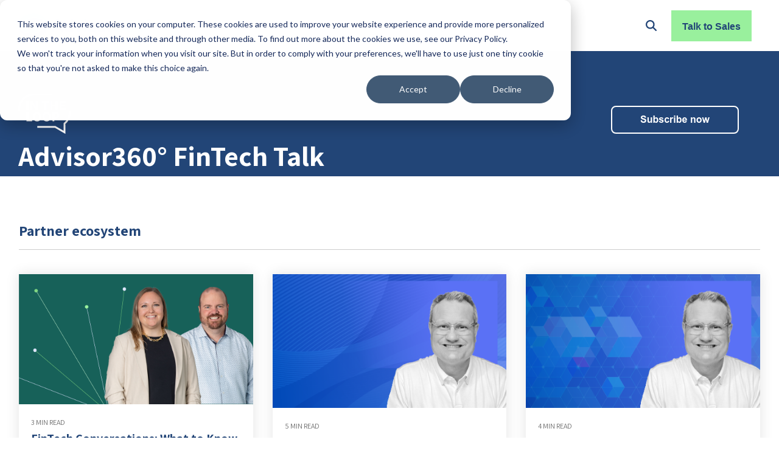

--- FILE ---
content_type: text/css
request_url: https://www.advisor360.com/hubfs/hub_generated/template_assets/1/178745956740/1767994725078/template_child.min.css
body_size: -96
content:
.z-row-20.clean-base .row{z-index:20}.sr--only{border:0;clip:rect(1px,1px,1px,1px);-webkit-clip-path:inset(50%);clip-path:inset(50%);height:1px;margin:-1px;overflow:hidden;padding:0;position:absolute;white-space:nowrap;width:1px}.team-card-linked:hover .c-card-content *{color:#99f09d;transition:.4s ease}.team-card-linked:hover .c-card{box-shadow:0 0 15px 0 rgba(0,0,0,.35)!important;transition:.4s ease}.bio--breadcrumb{padding-bottom:25px}.bio--breadcrumb a{align-items:center;display:flex}.bio--breadcrumb a svg{left:0;margin-right:4px;position:relative;transition:.4s ease;width:auto!important}.bio--breadcrumb a:hover svg{left:-6px}.bio--links a.social{fill:#224577;margin-right:12px;width:20px}.bio--blockquote{background-color:#224577;color:#fff;margin-top:40px;padding:40px;text-align:center}.bio--blockquote__quote{font-size:24px;font-weight:700;margin-bottom:1rem}.bio--blockquote__cite{font-size:18px}.p-style{color:#666;font-style:normal;letter-spacing:0;line-height:1.625em;text-decoration:none;text-transform:none}.scrolling-testimonials blockquote{margin:0}dl dd,dl dt{color:#666}dt{margin-bottom:.5rem}dd{margin-left:.75rem}dd+dt{margin-top:1rem}

--- FILE ---
content_type: text/css
request_url: https://www.advisor360.com/hubfs/hub_generated/module_assets/1/114421639206/1743835731255/module_Animated_pie_chart_Halo.min.css
body_size: -725
content:
#chartdiv{height:450px;text-align:left;width:100%}@media (max-width:420px){#chartdiv{height:600px;width:100%}}

--- FILE ---
content_type: text/css
request_url: https://www.advisor360.com/hubfs/hub_generated/module_assets/1/114429189997/1743835732685/module_Anim_table_responsive_Halo.min.css
body_size: 135
content:
.contain-table{height:610px}.table-header-top{font-size:20px;margin-left:250px;text-align:center}.table-head{display:contents;float:left;min-width:250px;overflow:inherit;width:250px}.table-header{float:left}.table-header td{font-weight:700}.table-header td,thead th{color:#224577;text-align:left}thead th{background:#fff;border-top:1px dashed #ccc}.table-scroll{background-color:#f0f1f3;float:left;width:calc(99% - 216px)}.table-scroll table{border-collapse:collapse;margin-top:-1px;max-width:40%;min-width:220px;width:220px}table tbody tr{border-bottom:0 dashed #ccc;border-left:0 solid #e2e7ea;border-right:0 solid #e2e7ea}table tbody td{border-bottom:1px dashed #ccc;border-left:0 solid #e2e7ea;border-right:1px solid #e2e7ea;color:#224577}.teal-cell{background:#7fe7e4;font-weight:700}table{border-radius:0}table td,table th,tbody td{padding:12px 1.2rem}th{background-color:#224577;border-bottom:2px solid #224577;color:#fff;height:90px}td,th{text-align:center}td{background:#fff;background-clip:padding-box}.first-col,.last-col{height:52px}

/*! Flickity v2.3.0
https://flickity.metafizzy.co
---------------------------------------------- */.flickity-enabled{position:relative}.flickity-enabled:focus{outline:none}.flickity-viewport{height:100%;overflow:hidden;position:relative}.flickity-slider{height:100%;position:absolute;width:100%}.flickity-page-dots{bottom:-30px;line-height:1;list-style:none;margin:0;padding:0;position:absolute;text-align:center;width:100%}.flickity-rtl .flickity-page-dots{direction:rtl}.flickity-page-dots .dot{background:#224577;border-radius:50%;cursor:pointer;display:inline-block;height:16px;margin:0 8px;opacity:.25;width:16px}.flickity-page-dots .dot.is-selected{opacity:1}@media (min-width:901px) and (max-width:1219px){.table-scroll{width:calc(90% - 216px)}}.flickity-enabled.is-draggable{-webkit-tap-highlight-color:transparent;-webkit-user-select:none;-moz-user-select:none;-ms-user-select:none;user-select:none}.flickity-enabled.is-draggable .flickity-viewport{cursor:move;cursor:-webkit-grab;cursor:grab}.flickity-enabled.is-draggable .flickity-viewport.is-pointer-down{cursor:-webkit-grabbing;cursor:grabbing}@media (max-width:900px){.contain-table{height:650px}.table-header{max-width:170px;width:170px}.table-scroll{width:calc(92% - 134px)}.table-scroll table{border-collapse:collapse;margin-top:-1px;max-width:40%;min-width:40%;width:40%}table td{height:58px;line-height:1em;padding:.5rem}table th{padding:.5rem .2rem}.carousel td{height:58px}}@media (min-width:451px){.break-desk-word:before{content:"\A";white-space:pre}}@media (max-width:490px){.table-header-top{margin-left:150px;text-align:center}.break-mobile-word:before{content:"\A";white-space:pre}table td,table th{font-size:14px}.table-header{max-width:150px;width:150px}.table-scroll{width:calc(99% - 150px)}.table-scroll table{border-collapse:collapse;margin-top:-1px;max-width:60%;min-width:60%;width:60%}.flickity-page-dots .dot{margin:0 5px}}

--- FILE ---
content_type: image/svg+xml
request_url: https://www.advisor360.com/hubfs/Website/Blog/blog-in-the-loop-eyebrow.svg
body_size: 398
content:
<svg xmlns="http://www.w3.org/2000/svg" width="86.3" height="65.904" viewBox="0 0 86.3 65.904">
  <g id="Group_104448" data-name="Group 104448" transform="translate(-216.53 -306.53)">
    <path id="Path_265885" data-name="Path 265885" d="M84.83,28.78v1.89a23.74,23.74,0,0,1-8.67,18.38l.21,14.29L61,54.49H31.33" transform="translate(216.53 306.53)" fill="none" stroke="#fff" stroke-miterlimit="10" stroke-width="2.94"/>
    <path id="Path_265886" data-name="Path 265886" d="M1.47,28.78V25.29A23.81,23.81,0,0,1,25.29,1.47H55" transform="translate(216.53 306.53)" fill="none" stroke="#fff" stroke-miterlimit="10" stroke-width="2.94"/>
    <path id="Path_265887" data-name="Path 265887" d="M13.47,26.63V12.2h3.19V26.63Z" transform="translate(216.53 306.53)" fill="#fff"/>
    <path id="Path_265888" data-name="Path 265888" d="M20.17,26.63V12.2h3.29l4.21,7.49,1.52,3.14h.09c-.08-.76-.16-1.6-.26-2.52a24.188,24.188,0,0,1-.14-2.63V12.2h3V26.63H28.65l-4.21-7.49L22.9,16h-.09c.07.79.16,1.63.26,2.52a23.51,23.51,0,0,1,.16,2.59v5.52Z" transform="translate(216.53 306.53)" fill="#fff"/>
    <path id="Path_265889" data-name="Path 265889" d="M43.25,26.63V14.74H39V12.2H50.7v2.54H46.44V26.63Z" transform="translate(216.53 306.53)" fill="#fff"/>
    <path id="Path_265890" data-name="Path 265890" d="M52.92,26.63V12.2h3.19v5.64h5.54V12.2h3.2V26.63h-3.2V20.49H56.11v6.14Z" transform="translate(216.53 306.53)" fill="#fff"/>
    <path id="Path_265891" data-name="Path 265891" d="M68.36,26.63V12.2h9.41v2.54H71.55V17.9h5.29v2.55H71.55v3.64H78v2.54Z" transform="translate(216.53 306.53)" fill="#fff"/>
    <path id="Path_265892" data-name="Path 265892" d="M13.47,45.2V30.77h3.19V42.66h6.1V45.2Z" transform="translate(216.53 306.53)" fill="#fff"/>
    <path id="Path_265893" data-name="Path 265893" d="M31,45.46a7,7,0,0,1-3.58-.9A6.26,6.26,0,0,1,25.05,42a8.84,8.84,0,0,1-.86-4,8.62,8.62,0,0,1,.86-4,6,6,0,0,1,2.41-2.54A7.12,7.12,0,0,1,31,30.5a7,7,0,0,1,3.56.89A6,6,0,0,1,37,33.93a8.62,8.62,0,0,1,.86,4A8.84,8.84,0,0,1,37,42a6.17,6.17,0,0,1-2.4,2.6A6.9,6.9,0,0,1,31,45.46Zm0-2.63a3.09,3.09,0,0,0,1.87-.59,3.86,3.86,0,0,0,1.25-1.71,7,7,0,0,0,.44-2.6,6.89,6.89,0,0,0-.44-2.58,3.69,3.69,0,0,0-1.25-1.64A3.08,3.08,0,0,0,31,33.13a3.15,3.15,0,0,0-1.9.58,3.52,3.52,0,0,0-1.23,1.64,6.9,6.9,0,0,0-.43,2.58,7,7,0,0,0,.43,2.6,3.68,3.68,0,0,0,1.23,1.71,3.16,3.16,0,0,0,1.9.59Z" transform="translate(216.53 306.53)" fill="#fff"/>
    <path id="Path_265894" data-name="Path 265894" d="M46.81,45.46a7,7,0,0,1-3.57-.9A6.13,6.13,0,0,1,40.83,42a8.71,8.71,0,0,1-.87-4,8.5,8.5,0,0,1,.87-4,5.92,5.92,0,0,1,2.41-2.54,7.59,7.59,0,0,1,7.13,0A6,6,0,0,1,52.77,34a8.5,8.5,0,0,1,.86,4,8.71,8.71,0,0,1-.86,4,6.17,6.17,0,0,1-2.4,2.6A6.9,6.9,0,0,1,46.81,45.46Zm0-2.63a3.14,3.14,0,0,0,1.88-.59,3.84,3.84,0,0,0,1.24-1.71,6.84,6.84,0,0,0,.44-2.6,6.7,6.7,0,0,0-.44-2.58,3.68,3.68,0,0,0-1.24-1.64,3.37,3.37,0,0,0-3.78,0,3.66,3.66,0,0,0-1.23,1.64,6.9,6.9,0,0,0-.43,2.58,7,7,0,0,0,.43,2.6,3.83,3.83,0,0,0,1.23,1.71,3.16,3.16,0,0,0,1.9.59Z" transform="translate(216.53 306.53)" fill="#fff"/>
    <path id="Path_265895" data-name="Path 265895" d="M56.44,45.2V30.77h5.08a9.86,9.86,0,0,1,3,.43,4.41,4.41,0,0,1,2.15,1.42,4.2,4.2,0,0,1,.8,2.72,4.44,4.44,0,0,1-.79,2.73,4.56,4.56,0,0,1-2.13,1.58,8.26,8.26,0,0,1-3,.51h-2v5Zm3.19-7.45H61.4a3.45,3.45,0,0,0,2.25-.61,2.18,2.18,0,0,0,.73-1.8,1.83,1.83,0,0,0-.78-1.68,4.41,4.41,0,0,0-2.29-.48H59.63Z" transform="translate(216.53 306.53)" fill="#fff"/>
  </g>
</svg>


--- FILE ---
content_type: application/javascript
request_url: https://www.advisor360.com/hubfs/hub_generated/template_assets/1/178746584962/1767994720943/template_child.min.js
body_size: -512
content:

//# sourceURL=https://8637092.fs1.hubspotusercontent-na1.net/hubfs/8637092/hub_generated/template_assets/1/178746584962/1767994720943/template_child.js

--- FILE ---
content_type: application/javascript
request_url: https://www.advisor360.com/hubfs/hub_generated/module_assets/1/114429189997/1743835732685/module_Anim_table_responsive_Halo.min.js
body_size: -610
content:
var module_114429189997=function(){var __hs_messages={};i18n_getmessage=function(){return hs_i18n_getMessage(__hs_messages,hsVars.language,arguments)},i18n_getlanguage=function(){return hsVars.language};var elem=document.querySelector(".carousel");new Flickity(elem,{freeScroll:!0,contain:!0,prevNextButtons:!1,groupCells:!0,cellAlign:"left"})}();

--- FILE ---
content_type: application/javascript
request_url: https://www.advisor360.com/hubfs/hub_generated/module_assets/1/114421639206/1743835731255/module_Animated_pie_chart_Halo.min.js
body_size: 287
content:
var module_114421639206=function(){var __hs_messages={};i18n_getmessage=function(){return hs_i18n_getMessage(__hs_messages,hsVars.language,arguments)},i18n_getlanguage=function(){return hsVars.language},am4core.useTheme(am4themes_animated);var chart=am4core.create("chartdiv",am4charts.PieChart);chart.data=[{technology:"Mostly modern and up to date (2018-present)",percentage:58},{technology:"In need of an upgrade (2002-2017)",percentage:39},{technology:"Integrated and innovative using the latest state-of-the-art tech",percentage:3}];var pieSeries=chart.series.push(new am4charts.PieSeries);chart.innerRadius=am4core.percent(38),pieSeries.dataFields.value="percentage",pieSeries.dataFields.category="technology",pieSeries.ticks.template.disabled=!0,pieSeries.alignLabels=!1,pieSeries.labels.template.text="[bold]{value.percent.formatNumber('#.')}%[/]",pieSeries.labels.template.radius=am4core.percent(-40),pieSeries.labels.template.fill=am4core.color("white"),pieSeries.slices.template.tooltipText="",pieSeries.slices.template.alwaysShowTooltip=!1,pieSeries.slices.template.stroke=am4core.color("#fff"),pieSeries.slices.template.strokeWidth=2,pieSeries.slices.template.strokeOpacity=1,chart.numberFormatter.numberFormat="##",chart.logo&&(chart.logo.disabled=!0),chart.legend=new am4charts.Legend,chart.legend.valueLabels.template.align="left",chart.legend.valueLabels.template.textAlign="start",chart.legend.itemContainers.template.togglable=!1,chart.legend.itemContainers.template.events.on("hit",(function(ev){var slice=ev.target.dataItem.dataContext.slice;slice.isActive=!slice.isActive})),pieSeries.colors.list=[am4core.color("#55E5E5"),am4core.color("#224577"),am4core.color("#717171")],pieSeries.labels.template.adapter.add("radius",(function(radius,target){return target.dataItem&&target.dataItem.values.value.percent<90?0:radius})),pieSeries.labels.template.adapter.add("fill",(function(color,target){return target.dataItem&&target.dataItem.values.value.percent<90?am4core.color("#717171"):color}))}();